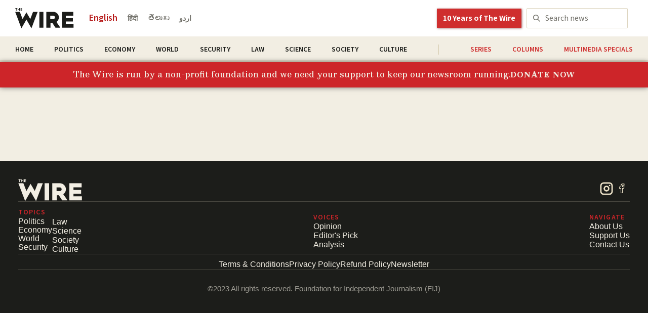

--- FILE ---
content_type: image/svg+xml
request_url: https://cms.thewire.in/wp-content/uploads/thewire-app-images/wire-logo.svg
body_size: 263
content:
<svg xmlns="http://www.w3.org/2000/svg" width="116" height="40" viewBox="0 0 116 40">
    <g fill="none" fill-rule="evenodd">
        <g fill="#1C1D1A" fill-rule="nonzero">
            <g>
                <path d="M29.815 21.627L22.201 8.471 14.587 21.627 9.144 7.419 0 7.419 12.299 40 22.201 22.642 32.102 40 44.406 7.419 35.257 7.419zM47.656 7.419H55.817V38.801H47.656zM86.289 18.404C86.286 12.35 81.39 7.435 75.336 7.41H61.522v31.392h8.261v-9.433h3.68L79.57 38.8h9.654l-7.72-11.347c2.995-2.04 4.786-5.428 4.786-9.05zM75.336 15.07c1.788.071 3.201 1.542 3.201 3.331 0 1.79-1.413 3.26-3.201 3.332h-5.974V15.08l5.974-.01zM100.008 31.345L100.008 26.576 113.942 26.576 113.942 19.65 100.008 19.65 100.008 14.876 114.842 14.876 114.842 7.419 92.552 7.419 92.552 38.801 115.32 38.801 115.32 31.345zM1.714 5.295L2.766 5.295 2.766 1.052 4.301 1.052 4.301 0 .179 0 .179 1.052 1.714 1.052zM5.942 3.192L8.082 3.192 8.082 5.295 9.134 5.295 9.134.037 8.082.037 8.082 2.14 5.942 2.14 5.942.037 4.89.037 4.89 5.295 5.942 5.295zM11.221 5.3L13.85 5.3 13.85 4.249 11.747 4.249 11.747 3.202 13.85 3.202 13.85 2.151 11.747 2.151 11.747 1.099 13.85 1.099 13.85.047 11.747.047 11.747.037 10.695.037 10.695 5.295 11.221 5.295z" transform="translate(-30.000000, -30.000000) translate(30.000000, 30.000000)"/>
            </g>
        </g>
    </g>
</svg>
